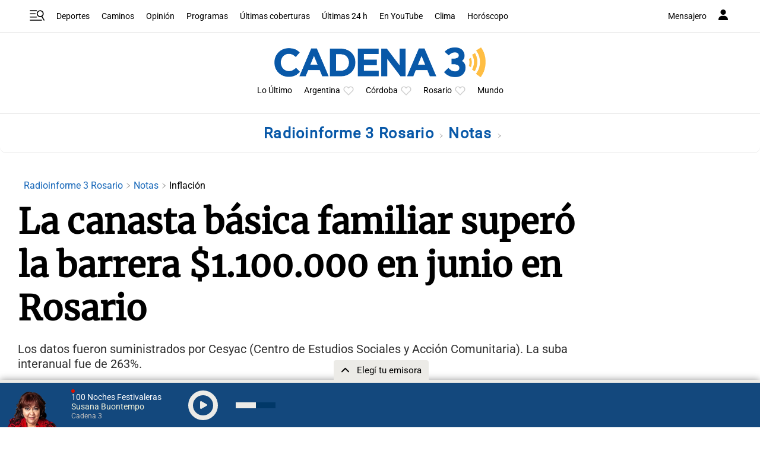

--- FILE ---
content_type: text/html; charset=utf-8
request_url: https://www.google.com/recaptcha/api2/aframe
body_size: 265
content:
<!DOCTYPE HTML><html><head><meta http-equiv="content-type" content="text/html; charset=UTF-8"></head><body><script nonce="3x7SP1RTpRTjbTCFamtq2g">/** Anti-fraud and anti-abuse applications only. See google.com/recaptcha */ try{var clients={'sodar':'https://pagead2.googlesyndication.com/pagead/sodar?'};window.addEventListener("message",function(a){try{if(a.source===window.parent){var b=JSON.parse(a.data);var c=clients[b['id']];if(c){var d=document.createElement('img');d.src=c+b['params']+'&rc='+(localStorage.getItem("rc::a")?sessionStorage.getItem("rc::b"):"");window.document.body.appendChild(d);sessionStorage.setItem("rc::e",parseInt(sessionStorage.getItem("rc::e")||0)+1);localStorage.setItem("rc::h",'1769745519740');}}}catch(b){}});window.parent.postMessage("_grecaptcha_ready", "*");}catch(b){}</script></body></html>

--- FILE ---
content_type: application/javascript; charset=utf-8
request_url: https://fundingchoicesmessages.google.com/f/AGSKWxVrWU2T6skzsGIs6GbV7-7u5cALt4QGVYKICxi5WlpeyeHGY7Udpb-uhwcZByI6FmgTYdF0DEolwYpyP1MI_MCFYD8mz1orvXHlTT0XqMzXXjtjOfVdvpfQNpaI2HXGwoTAzbVjNwkMHX-zO1DnLjNAguAy0DKYgszVuKdzq_3t6U0Dkcv5Kj8ORuyX/_-advertising2-.rolloverad.-125x40-_right_ads./pagead/conversion.
body_size: -1286
content:
window['3bab507c-eff2-4c8b-98ce-55cac30c51e1'] = true;